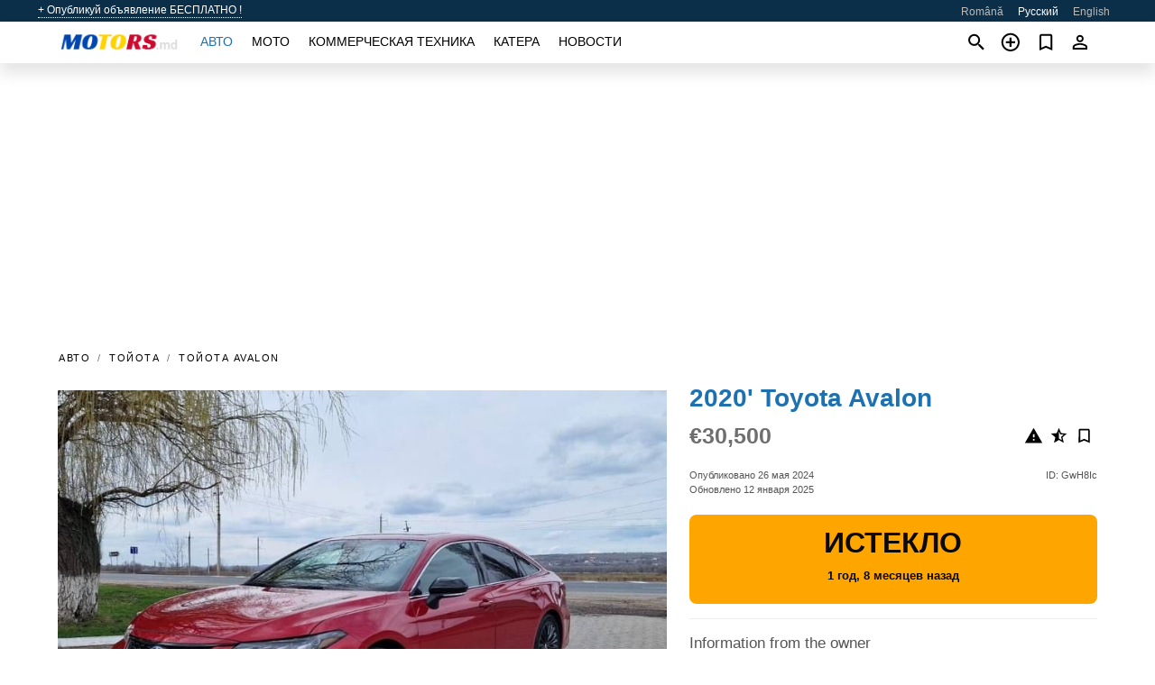

--- FILE ---
content_type: text/html; charset=utf-8
request_url: https://motors.md/ru/auto/toyota-avalon-2020-GwH8Ic.html
body_size: 6134
content:
<!DOCTYPE html><html lang="ru" xml:lang="ru" dir="ltr"><head><link rel="preconnect" href="https://cdn.motors.md" crossorigin /><title>Продажа 2020' Toyota Avalon. Новые Анены, Молдова</title><meta charset="utf-8"><meta http-equiv="X-UA-Compatible" content="IE=edge"><meta name="description" content="Бу Красный 2020' Toyota Avalon - Toyota Avalon 2.5 Hybrid XSE,10 меясца 2020 года ,автомобиль в отличном состоянии. Поставил передний парктроник от pandora,сигнализация Starline двусторонняя с автоподзаводом и выходом на телефон. Тонировка плёнки LLumar. В машине сделано полностью шумоизоляция .Обслуживается на Авалоне. На машине ездила девушка.15 марта сделал техосмотр. Торг уместен в пределах …. Купить 2020' Toyota Avalon на motors.md! Доступное предложение 2020' Toyota Avalon от владельца в Молдове (Новые Анены)" /><meta name="robots" content="index, follow"><meta name="viewport" content="width=device-width, initial-scale=1.0, minimum-scale=1.0, maximum-scale=5.0"><link rel="icon" href="/gui/favicon.png" type="image/png"><link rel="shortcut icon" href="/gui/favicon.png" type="image/png"><link rel="canonical" href="https://motors.md/ru/auto/toyota-avalon-2020-GwH8Ic.html" /><link rel="manifest" href="/ru/manifest.json"><link rel="alternate" hreflang="x-default" href="https://motors.md/en/auto/toyota-avalon-2020-GwH8Ic.html" /><link rel="alternate" hreflang="ro" href="https://motors.md/auto/toyota-avalon-2020-GwH8Ic.html" /><link rel="alternate" hreflang="ru" href="https://motors.md/ru/auto/toyota-avalon-2020-GwH8Ic.html" /><link rel="alternate" hreflang="en" href="https://motors.md/en/auto/toyota-avalon-2020-GwH8Ic.html" /><link rel="preload" fetchpriority="high" as="image" href="https://cdn.motors.md/data/56/7a/2020-toyota-avalon-253.jpg"><script async src="https://www.googletagmanager.com/gtag/js?id=G-20G0NJX03S"></script><script type="text/javascript" src="/gui/pack/boot.bundle.js?933e02"></script><meta property="og:site_name" content="motors.md" /><meta property="og:type" content="article" /><meta property="og:title" content="На продажу 2020' Toyota Avalon. €30,500" /><meta property="og:description" content=" " /><meta property="og:image" content="https://cdn.motors.md/data/36/af/toyota-avalon-2020-091.webp" /><meta property="og:image:width" content="405" /><meta property="og:image:height" content="270" /><meta property="og:url" content="https://motors.md/ru/auto/toyota-avalon-2020-GwH8Ic.html" /><meta property="fb:app_id" content="1797300300499418" /><meta name="ad-client" content="ca-pub-6878163444884731" timeout="4000"></head><body class=""><div class="nav-header"><a href="/ru/sell/">+ Опубликуй объявление БЕСПЛАТНО !</a><ul><li><a href="/auto/toyota-avalon-2020-GwH8Ic.html" >Română</a></li><li class="selected">Русский</li><li><a href="/en/auto/toyota-avalon-2020-GwH8Ic.html" >English</a></li></ul></div><nav class="navbar sticked"><div class="container"><div class="navbar-brand"><a class="navbar-item brand-text" href="/ru/"><img src="/gui/images/logo.png" alt="motors.md - продажа авто Молдова" src="/gui/img/logo.png"></a><div class="navbar-burger burger" data-target="navMenu"><span></span><span></span><span></span></div></div><div id="navMenu" class="navbar-menu"><div class="navbar-start"><div class="navbar-item"><a href="/ru/auto/" class="auto active">Авто</a></div><div class="navbar-item"><a href="/ru/bike/" class="bike ">Мото</a></div><div class="navbar-item"><a href="/ru/util/" class="util ">Коммерческая техника</a></div><div class="navbar-item"><a href="/ru/boat/" class="boat ">Катера</a></div><div class="navbar-item"><a href="/ru/news/" class="mdl-navigation__link news ">Новости</a></div></div></div><div class="navbar-icons"><span onclick="searchFormOpen();"><i class="icon search"></i></span><span onclick="location.href='/ru/sell/';"><i class="icon add TT"><span class="TTT-bottom">Продать авто</span></i></a></span><a href="/ru/my/bookmarks/" aria-label="Сheck your bookmarked ads"><i class="icon txt bookmark" id="bkmks-form-cntr"></i><form action="/ru/my/bookmarks/" id="bookmarks-form" style="display: none;" method="POST"><input type="hidden" name="bkmk" value="" /><input type="hidden" name="csrfmiddlewaretoken" value="ztjLciL9iQMxIHqqbsaldQmry41Hws2pha4DmBThYWvucmROcYSTUzV2XPMgykfc"></form></a><span class="ctxt-menu-prnt"><i class="icon person  ctxt-init" tabindex="-1"></i><nav class="ctxt-menu rb"><ul><li class="cntr txt separated">Привет, Гость</li><li><a href="/ru/accounts/#login" rel="nofollow"><i class="icon lock"></i> Вход</a></li><li><a href="/ru/accounts/#signup" rel="nofollow"><i class="icon person-add"></i> Регистрация</a></li></ul></nav></span></div></div></nav><div class="container container--main mtr-auto"><div class="columns is-multiline"><ins class="adsbygoogle adsbygoogle--slot" data-ad-client="ca-pub-6878163444884731" data-ad-slot="6532916085" style="display:block;" data-ad-format="auto" ></ins><script>(adsbygoogle = window.adsbygoogle || []).push({});</script><nav class="breadcrumb column is-full" aria-label="breadcrumbs"><ul><li><a href="/ru/auto/">Авто</a></li><li><a href="/ru/auto/toyota/" title="Toyota">Тойота</a></li><li><a href="/ru/auto/toyota_avalon/" title="Toyota Avalon">Тойота Avalon</a></li></ul></nav><div class="ad-card column is-full"><div class="photo-price "><div class="photogallery first-is-main"><div style="flex-grow:1340;min-width:267px"><figure style="padding-top:74.625%;"><img src="https://cdn.motors.md/data/56/7a/2020-toyota-avalon-253.jpg" data-src="https://cdn.motors.md/data/07/06/2020-toyota-avalon-055.jpg" alt="2020&#x27; Toyota Avalon photo #1"></figure></div><div style="flex-grow:1340;min-width:267px"><figure style="padding-top:74.625%;"><img src="https://cdn.motors.md/data/e3/3c/2020-toyota-avalon-234.jpg" data-src="https://cdn.motors.md/data/13/5a/2020-toyota-avalon-086.jpg" loading="lazy" alt="2020&#x27; Toyota Avalon photo #2"></figure></div><div style="flex-grow:1340;min-width:267px"><figure style="padding-top:74.625%;"><img src="https://cdn.motors.md/data/d9/42/2020-toyota-avalon-116.jpg" data-src="https://cdn.motors.md/data/34/c1/2020-toyota-avalon-090.jpg" loading="lazy" alt="2020&#x27; Toyota Avalon photo #3"></figure></div><div style="flex-grow:1340;min-width:267px"><figure style="padding-top:74.625%;"><img src="https://cdn.motors.md/data/cb/dd/2020-toyota-avalon-107.jpg" data-src="https://cdn.motors.md/data/9a/d7/2020-toyota-avalon-113.jpg" loading="lazy" alt="2020&#x27; Toyota Avalon photo #4"></figure></div><div style="flex-grow:1333;min-width:267px"><figure style="padding-top:75.0%;"><img src="https://cdn.motors.md/data/e0/57/2020-toyota-avalon-038.jpg" data-src="https://cdn.motors.md/data/70/1c/2020-toyota-avalon-121.jpg" loading="lazy" alt="2020&#x27; Toyota Avalon photo #5"></figure></div><div style="flex-grow:1340;min-width:267px"><figure style="padding-top:74.625%;"><img src="https://cdn.motors.md/data/68/aa/2020-toyota-avalon-253.jpg" data-src="https://cdn.motors.md/data/95/ab/2020-toyota-avalon-132.jpg" loading="lazy" alt="2020&#x27; Toyota Avalon photo #6"></figure></div></div><div class="photocounter">6 фото</div></div><div class="nfo-contacts"><h1>2020&#x27; Toyota Avalon</h1><div class="price-actions"><div class="actions"><i class="icon report-problem TT button--mistakereport" data-id="GwH8Ic"><span class="TTT-bottom">Пожаловаться!</span></i><i class="icon rate TT button--review" data-item="ad:GwH8Ic"><span class="TTT-bottom">Оценить!</span></i><i class="icon bookmark TT" bkmk-id="auto:GwH8Ic"><span class="TTT-bottom">Запомнить это</span></i></div><span class="price">€30,500</span></div><div class="code-date"><span class="date"><span>Опубликовано 26 мая 2024</span><br/><span>Обновлено 12 января 2025</span></span><span class="code">ID: GwH8Ic</span></div><div class="status">Истекло<br /><span class='age'>1 год, 8 месяцев назад</span></div><h2>Information from the owner</h2><div class="nfo-table"><div><span>Кузов: </span><span>Седан</span></div><div><span>Возраст: </span><span>5&nbsp;лет</span></div><div><span>Пробег: </span><span>30000 км</span></div><div><span>Топливо: </span><span>Гибрид</span></div><div><span>Трансмиссия: </span><span>Автоматическая</span></div><div><span>Цвет: </span><span>Красный</span></div><div><span>Интерьер: </span><span class="info long">Кондиционер, Двойной климат-контроль, Усилитель руля</span></div><div><span>Экстерьер: </span><span class="info long">Люк/панорамная крыша</span></div><div><span>Безопасность: </span><span class="info long">ABS, Подушка безопасности водителя</span></div><div><span>Электроника: </span><span class="info long">Сигнализация, Bluetooth, Задняя камера</span></div></div><h2>Комментарии продавца про 2020&#x27; Toyota Avalon</h2><div class="detailz" ><bdi>Toyota Avalon 2.5 Hybrid XSE,10 меясца 2020 года ,автомобиль в отличном состоянии. Поставил передний парктроник от pandora,сигнализация Starline двусторонняя с автоподзаводом и выходом на телефон. Тонировка плёнки LLumar. В машине сделано полностью шумоизоляция .Обслуживается на Авалоне. На машине ездила девушка.15 марта сделал техосмотр. Торг уместен в пределах разумного.</bdi></div><br/><ins class="adsbygoogle adsbygoogle--slot" data-ad-client="ca-pub-6878163444884731" data-ad-slot="9856905819" style="display:block;" data-ad-format="auto" ></ins><script>(adsbygoogle = window.adsbygoogle || []).push({});</script></div></div><div class="column is-full"><div class="columns is-multiline is-mobile"><div class="column is-full is-header"><a href="/ru/auto/used/">Другие Авто</a></div><div class="column is-half-mobile is-one-quarter-tablet is-one-sixth-desktop"><a class="ad-icon auto" href="/ru/auto/land-rover-freelander-2-2014-Hg9S2f.html"><img class="cover lazy" data-src="https://cdn.motors.md/data/23/51/land-rover-freelander-2-2014-166.webp" alt="Promo photo"><div class="bg"><div></div></div><span class="price">€12,900 </span><span class="name">2014' Land Rover Freelander</span></a></div><div class="column is-half-mobile is-one-quarter-tablet is-one-sixth-desktop"><a class="ad-icon auto" href="/ru/auto/opel-vectra-1995-EnFfPT.html"><img class="cover lazy" data-src="https://cdn.motors.md/data/85/b4/opel-vectra-1995-230.webp" alt="Promo photo"><div class="bg"><div></div></div><span class="price">€680 </span><span class="name">1995' Opel Vectra</span></a></div><div class="column is-half-mobile is-one-quarter-tablet is-one-sixth-desktop"><a class="ad-icon auto" href="/ru/auto/skoda-octavia-2021-eoNJ3k.html"><img class="cover lazy" data-src="https://cdn.motors.md/data/81/eb/skoda-octavia-2021-160.webp" alt="Promo photo"><div class="bg"><div></div></div><span class="price">€17,500 </span><span class="name">2021' Skoda Octavia</span></a></div><div class="column is-half-mobile is-one-quarter-tablet is-one-sixth-desktop"><a class="ad-icon auto" href="/ru/auto/nissan-qashqai-2019-xdY81e.html"><img class="cover lazy" data-src="https://cdn.motors.md/data/34/d7/nissan-qashqai-2019-050.webp" alt="Promo photo"><div class="bg"><div></div></div><span class="price">€13,600 </span><span class="name">2019' Nissan Qashqai</span></a></div><div class="column is-half-mobile is-one-quarter-tablet is-one-sixth-desktop"><a class="ad-icon auto" href="/ru/auto/audi-q3-2014-Qz2cyN.html"><img class="cover lazy" data-src="https://cdn.motors.md/data/1e/d5/audi-q3-2014-114.webp" alt="Promo photo"><div class="bg"><div></div></div><span class="price">€12,500 </span><span class="name">2014' Audi Q3</span></a></div><div class="column is-half-mobile is-one-quarter-tablet is-one-sixth-desktop"><a class="ad-icon auto" href="/ru/auto/porsche-cayenne-2016-qVinF5.html"><img class="cover lazy" data-src="https://cdn.motors.md/data/bb/00/porsche-cayenne-2016-091.webp" alt="Promo photo"><div class="bg"><div></div></div><span class="price">€35,000 </span><span class="name">2016' Porsche Cayenne</span></a></div><div class="column is-half-mobile is-one-quarter-tablet is-one-sixth-desktop"><a class="ad-icon auto" href="/ru/auto/mitsubishi-outlander-2019-tlNT7s.html"><img class="cover lazy" data-src="https://cdn.motors.md/data/9a/03/mitsubishi-outlander-2019-130.webp" alt="Promo photo"><div class="bg"><div></div></div><span class="price">Возможен торг </span><span class="name">2019' Mitsubishi Outlander</span></a></div><div class="column is-half-mobile is-one-quarter-tablet is-one-sixth-desktop"><a class="ad-icon auto" href="/ru/auto/bmw-x3-m-2020-D15tDC.html"><img class="cover lazy" data-src="https://cdn.motors.md/data/c7/c4/bmw-x3-m-2020-173.webp" alt="Promo photo"><div class="bg"><div></div></div><span class="price">€24,500 </span><span class="name">2020' BMW X3 M</span></a></div><div class="column is-half-mobile is-one-quarter-tablet is-one-sixth-desktop"><a class="ad-icon auto" href="/ru/auto/mercedes-benz-s-class-2019-QPYSfB.html"><img class="cover lazy" data-src="https://cdn.motors.md/data/84/50/mercedes-benz-s-class-2019-189.webp" alt="Promo photo"><div class="bg"><div></div></div><span class="price">€65,000 </span><span class="name">2019' Mercedes-Benz S-Class</span></a></div><div class="column is-half-mobile is-one-quarter-tablet is-one-sixth-desktop"><a class="ad-icon auto" href="/ru/auto/volkswagen-touran-2010-aGGIQk.html"><img class="cover lazy" data-src="https://cdn.motors.md/data/d4/20/volkswagen-touran-2010-233.webp" alt="Promo photo"><div class="bg"><div></div></div><span class="price">€7,200 </span><span class="name">2010' Volkswagen Touran</span></a></div><div class="column is-half-mobile is-one-quarter-tablet is-one-sixth-desktop"><a class="ad-icon auto" href="/ru/auto/opel-astra-2001-LvBU7U.html"><img class="cover lazy" data-src="https://cdn.motors.md/data/f7/50/opel-astra-2001-117.webp" alt="Promo photo"><div class="bg"><div></div></div><span class="price">€2,499 </span><span class="name">2001' Opel Astra</span></a></div><div class="column is-half-mobile is-one-quarter-tablet is-one-sixth-desktop"><a class="ad-icon auto" href="/ru/auto/volvo-xc40-2021-WBs6J8.html"><img class="cover lazy" data-src="https://cdn.motors.md/data/d1/5e/volvo-xc40-2021-146.webp" alt="Promo photo"><div class="bg"><div></div></div><span class="price">€19,500 </span><span class="name">2021' Volvo XC40</span></a></div><div class="column is-full"><a href="/ru/auto/used/" class="browse-all">Все Авто</a></div></div></div></div></div><a style="margin-top:0.5rem;border-top:12px solid #0057B7;text-align:center;border-bottom:12px solid #FFDD00;line-height:0px;text-transform:uppercase;color:#eee;font-weight:900;text-shadow:-1px -1px 0 rgb(0 0 0 / 50%),1px -1px 0 rgb(0 0 0 / 50%),-1px 1px 0 rgb(0 0 0 / 50%),1px 1px 0 rgb(0 0 0 / 50%);" href="https://war.ukraine.ua/support-ukraine/" target="_blank" rel="nofollow" onMouseOver="this.style.color='#fff'" onMouseOut="this.style.color='#eee'">Поддерживаем Украину</a><div class="footer"><div class="footer-links"><div class="links-set"><input id="_fls1" type="checkbox"><label for="_fls1">Авто</label><ul><li><a href="/ru/auto/used/">Авто бу </a></li><li><a href="/ru/sell/">Продажа авто </a></li></ul></div><div class="links-set"><input id="_fls2" type="checkbox"><label for="_fls2">Мото</label><ul><li><a href="/ru/bike/used/">Мото с пробегом </a></li><li><a href="/ru/sell/">Продажа мото </a></li></ul></div><div class="links-set"><input id="_fls3" type="checkbox"><label for="_fls3">Коммерческая техника</label><ul><li><a href="/ru/util/used/">Коммерческая техника бу </a></li><li><a href="/ru/sell/">Продажа коммерческой техники </a></li></ul></div><div class="links-set"><input id="_fls4" type="checkbox"><label for="_fls4">Катера</label><ul><li><a href="/ru/boat/used/">Катера бу </a></li><li><a href="/ru/sell/">Продажа катеров </a></li></ul></div><div class="links-set"><input id="_fls5" type="checkbox"><label for="_fls5">О нас</label><ul><li><a href="/ru/about/us/" rel="nofollow">О нас</a></li><li><a href="/ru/about/contacts/" rel="nofollow">Контакты</a></li><li><a href="/ru/about/terms/" rel="nofollow">Правила пользования</a></li></ul></div></div><p class="logo"><a href="/ru/" title="motors.md - Молдова"><img alt="motors.md - Молдова" src="/gui/images/logo_small.png"></a><span>&copy;2016-2026 - motors.md</span></p></div><div id="modalSearchParking" style="display: none;"><div class="ad-filter modal"><form action="/ru/auto/search/" id="search_form"><p>Марка и модель</p><div class="ad-filter-set"><div class="mdl-selectfield mdl-js-selectfield "><select name="make" server-load="true" fld-data="make_value" src-name="modelcataloguefltrd" src-root="1" fld-next="model" class="mdl-selectfield__select" id="id_make"><option value="0">все</option></select><label class="mdl-selectfield__label" for="id_make"></label></div><input type="hidden" name="make_value" id="id_make_value"><div class="mdl-selectfield mdl-js-selectfield mdl-selectfield--floating-label"><select name="model" server-load="true" fld-data="model_value" src-name="modelcataloguefltrd" class="mdl-selectfield__select" id="id_model"><option value="0">все</option></select></div><input type="hidden" name="model_value" id="id_model_value"></div><p>Год</p><div class="ad-filter-set"><div class="mdl-selectfield mdl-js-selectfield "><select name="year_min" class="mdl-selectfield__select" id="id_year_min"><option value="" selected>мин</option><option value="2026">2026</option><option value="2025">2025</option><option value="2024">2024</option><option value="2023">2023</option><option value="2022">2022</option><option value="2021">2021</option><option value="2020">2020</option><option value="2019">2019</option><option value="2018">2018</option><option value="2017">2017</option><option value="2016">2016</option><option value="2015">2015</option><option value="2014">2014</option><option value="2013">2013</option><option value="2012">2012</option><option value="2011">2011</option><option value="2010">2010</option><option value="2009">2009</option><option value="2008">2008</option><option value="2007">2007</option><option value="2006">2006</option><option value="2005">2005</option><option value="2004">2004</option><option value="2003">2003</option><option value="2002">2002</option><option value="2001">2001</option><option value="2000">2000</option><option value="1999">1999</option><option value="1998">1998</option><option value="1997">1997</option><option value="1996">1996</option><option value="1995">1995</option><option value="1994">1994</option><option value="1993">1993</option><option value="1992">1992</option><option value="1991">1991</option><option value="1990">1990</option><option value="1989">1989</option><option value="1988">1988</option><option value="1987">1987</option><option value="1986">1986</option><option value="1985">1985</option><option value="1984">1984</option><option value="1983">1983</option><option value="1982">1982</option><option value="1981">1981</option><option value="1980">1980</option><option value="1979">1979</option><option value="1978">1978</option><option value="1977">1977</option><option value="1976">1976</option><option value="1975">1975</option><option value="1974">1974</option><option value="1973">1973</option><option value="1972">1972</option><option value="1971">1971</option><option value="1970">1970</option></select><label class="mdl-selectfield__label" for="id_year_min"></label></div><div class="mdl-selectfield mdl-js-selectfield "><select name="year_max" class="mdl-selectfield__select" id="id_year_max"><option value="" selected>макс</option><option value="2026">2026</option><option value="2025">2025</option><option value="2024">2024</option><option value="2023">2023</option><option value="2022">2022</option><option value="2021">2021</option><option value="2020">2020</option><option value="2019">2019</option><option value="2018">2018</option><option value="2017">2017</option><option value="2016">2016</option><option value="2015">2015</option><option value="2014">2014</option><option value="2013">2013</option><option value="2012">2012</option><option value="2011">2011</option><option value="2010">2010</option><option value="2009">2009</option><option value="2008">2008</option><option value="2007">2007</option><option value="2006">2006</option><option value="2005">2005</option><option value="2004">2004</option><option value="2003">2003</option><option value="2002">2002</option><option value="2001">2001</option><option value="2000">2000</option><option value="1999">1999</option><option value="1998">1998</option><option value="1997">1997</option><option value="1996">1996</option><option value="1995">1995</option><option value="1994">1994</option><option value="1993">1993</option><option value="1992">1992</option><option value="1991">1991</option><option value="1990">1990</option><option value="1989">1989</option><option value="1988">1988</option><option value="1987">1987</option><option value="1986">1986</option><option value="1985">1985</option><option value="1984">1984</option><option value="1983">1983</option><option value="1982">1982</option><option value="1981">1981</option><option value="1980">1980</option><option value="1979">1979</option><option value="1978">1978</option><option value="1977">1977</option><option value="1976">1976</option><option value="1975">1975</option><option value="1974">1974</option><option value="1973">1973</option><option value="1972">1972</option><option value="1971">1971</option><option value="1970">1970</option></select><label class="mdl-selectfield__label" for="id_year_max"></label></div></div><p>Цена</p><div class="ad-filter-set"><div class="mdl-textfield mdl-js-textfield "><input type="number" name="price_min" class="mdl-textfield__input" pattern="[0-9]*(\.[0-9]+)?" id="id_price_min"><label class="mdl-textfield__label" for="id_price_min">мин</label><span class="mdl-textfield__error">Введите число!</span></div><div class="mdl-textfield mdl-js-textfield "><input type="number" name="price_max" class="mdl-textfield__input" pattern="[0-9]*(\.[0-9]+)?" id="id_price_max"><label class="mdl-textfield__label" for="id_price_max">макс</label><span class="mdl-textfield__error">Введите число!</span></div></div><p>Трансмиссия</p><div class="mdl-selectfield mdl-js-selectfield "><select name="gearbox" class="mdl-selectfield__select" id="id_gearbox"><option value="" selected>все</option><option value="1">Ручная</option><option value="2">Автоматическая</option></select><label class="mdl-selectfield__label" for="id_gearbox"></label></div><p>Регион</p><div class="mdl-selectfield mdl-js-selectfield "><select name="location" class="mdl-selectfield__select" id="id_location"><option value="" selected>все</option><option value="1">Кишинев</option><option value="2">Бельцы</option><option value="6">Тирасполь</option><option value="3">Бендеры</option><option value="4">Новые Анены</option><option value="5">Бессарабка</option><option value="7">Кагул</option><option value="8">Калараш</option><option value="9">Каушаны</option><option value="10">Чадыр-Лунга</option><option value="11">Чимишлия</option><option value="12">Кодру</option><option value="13">Комрат</option><option value="14">Днестровск</option><option value="15">Дондюшаны</option><option value="16">Дрокия</option><option value="17">Дубоссары</option><option value="18">Дурлешты</option><option value="19">Единец</option><option value="20">Фалешты</option><option value="21">Флорешты</option><option value="22">Глодяны</option><option value="23">Хынчешты</option><option value="24">Яловены</option><option value="25">Конгаз</option><option value="26">Леова</option><option value="27">Ниспорены</option><option value="28">Орхей</option><option value="29">Резина</option><option value="30">Рыбница</option><option value="31">Рышканы</option><option value="32">Сынджера</option><option value="33">Сынжерея</option><option value="34">Слободзея</option><option value="35">Сороки</option><option value="36">Страшены</option><option value="37">Тараклия</option><option value="38">Унгены</option><option value="39">Вулканешты</option></select><label class="mdl-selectfield__label" for="id_location"></label></div><p><label class="checkbox"><input type="checkbox" name="withPhoto" > с фото</label></p><p><label class="checkbox"><input type="checkbox" name="onlyActual" > актуальные</label></p><div class="buttons"><button class="button is-dark" type="submit" form="search_form">Искать</button><button class="button" type="button" onclick="closeModal(this)">Отменить</button></div></form></div></div><script>window.dataLayer=window.dataLayer||[];function gtag(){dataLayer.push(arguments);}gtag('js', new Date());gtag('config', 'G-20G0NJX03S');</script></body></html>
